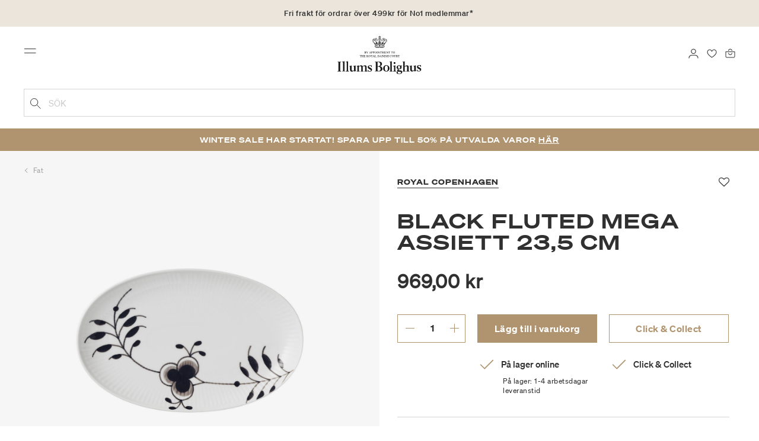

--- FILE ---
content_type: text/html;charset=UTF-8
request_url: https://www.illumsbolighus.se/inredning/dukning/sk%C3%A5lar-%26-fat/fat/black-fluted-mega-assiett-23%2C5-cm-901033668.html
body_size: 18377
content:
<!DOCTYPE html>
<html lang="sv">
<head>
<!--[if gt IE 9]><!-->

<!--<![endif]-->
<meta charset=UTF-8>

<meta http-equiv="x-ua-compatible" content="ie=edge">

<meta name="viewport" content="width=device-width, initial-scale=1">




    
        <link rel="alternate" hreflang="da" href="https://illumsbolighus.dk/bolig/borddaekning/skaale-og-fade/fade/sort-mega-riflet-asiet-235-cm-901033668.html">
    
        <link rel="alternate" hreflang="en" href="https://illumsbolighus.com/Homeware/Tableware/Bowls-%26-Dishes/Dishes/Black-Fluted-Small-Plate-23%2C5-cm-901033668.html">
    
        <link rel="alternate" hreflang="x-default" href="https://illumsbolighus.com/Homeware/Tableware/Bowls-%26-Dishes/Dishes/Black-Fluted-Small-Plate-23%2C5-cm-901033668.html">
    
        <link rel="alternate" hreflang="de" href="https://illumsbolighus.de/wohnung/geschirr/sch%C3%BCsseln-%26-platten/mega-schwarz-gerippt-platte%2C-23-cm-901033668.html">
    
        <link rel="alternate" hreflang="sv" href="https://illumsbolighus.se/inredning/dukning/sk%C3%A5lar-%26-fat/fat/black-fluted-mega-assiett-23%2C5-cm-901033668.html">
    
        <link rel="alternate" hreflang="nb" href="https://illumsbolighus.no/interi%C3%B8r/borddekking/sk%C3%A5ler-%26-fat/fat/sort-mega-riflet-asiett-23%2C5-cm-901033668.html">
    


<script type="application/ld+json">
{
	"@context": "http://schema.org",
	"@type": "Corporation",
	"@id": "Corporation",
	"legalName": "ILLUMS BOLIGHUS A/S",
	"description": "Illums Bolighus blev grundlagt i 1925 under navnet BO af den danske forretningsmand Kaj Dessau. BOs koncept var ikke set før i verden, da ingen forretninger før havde integreret tekstiler og møbler i kombination med kunst. I 1941 blev forretningen overtaget af familierne, der også ejede stormagasinet A. C.",
	"url": "https://www.illumsbolighus.dk/",
	"foundingLocation": "Copenhagen",
	"founder": "Kaj Dessau",
	"foundingDate": "1925",
	"sameAs": [
		"https://www.instagram.com/illumsbolighus/",
		"https://www.facebook.com/illumsbolighus",
		"https://www.linkedin.com/company/illums-bolighus/",
		"https://da.wikipedia.org/wiki/Illums_Bolighus"
	],
	"address": [{
			"@type": "Postaladdress",
			"postalCode": "1160",
			"addressCountry": "DK",
			"addressLocality": "Denmark",
			"streetAddress": "Amagertorv 10"
		},
		{
			"@type": "Postaladdress",
			"postalCode": "1630",
			"addressCountry": "DK",
			"addressLocality": "Denmark",
			"streetAddress": "Vesterbrogade 3"

		},
		{
			"@type": "Postaladdress",
			"postalCode": "2300",
			"addressCountry": "DK",
			"addressLocality": "Denmark",
			"streetAddress": "Arne Jacobsens Allé 12"
		},
		{
			"@type": "Postaladdress",
			"postalCode": "2770",
			"addressCountry": "DK",
			"addressLocality": "Denmark",
			"streetAddress": "Lufthavnsboulevarden 6"
		},
		{
			"@type": "Postaladdress",
			"postalCode": "2800",
			"addressCountry": "DK",
			"addressLocality": "Denmark",
			"streetAddress": "Lyngyby Hovedgade 66"
		},
		{
			"@type": "Postaladdress",
			"postalCode": "2970",
			"addressCountry": "DK",
			"addressLocality": "Denmark",
			"streetAddress": "Hovedegaden 45"
		}
	],
	"logo": "https://media-exp1.licdn.com/dms/image/C4D0BAQGqXt5Odg0yIA/company-logo_200_200/0/1519856439337?e=2159024400&v=beta&t=vYf8z6xfiAKCxKMwfmqn1L9vq3S9NIBK4lRBeQ4TgJ0"
}

</script>



    <!-- Cookieinformation consent -->

	
	
	

	
		

			<script>
				window.dataLayer = window.dataLayer || [];
				function gtag() {
				dataLayer.push(arguments);
				}
				gtag('consent', 'default', {
				ad_storage: 'denied',
				ad_user_data: 'denied',
				ad_personalization: 'denied',
				analytics_storage: 'denied',
				wait_for_update: 500,
				});
				gtag('set', 'ads_data_redaction', true);
			</script>
		

		<link rel="preconnect" href="https://policy.app.cookieinformation.com/uc.js" />

		<script id="CookieConsent" async src="https://policy.app.cookieinformation.com/uc.js"
			data-culture="SV" data-gcm-enabled="true" data-gcm-version="2.0"
			type="text/javascript"></script>

		
			<script>
				function updateGoogleConsent(adStorage, analyticsStorage) {
				gtag('consent', 'update', {
				ad_storage: adStorage ? "granted" : "denied",
				analytics_storage: analyticsStorage ? "granted" : "denied",
				});
				}
			</script>
		
	









    <!-- Google Tag Manager -->
<link rel="preconnect" href="https://golnwbmw.illumsbolighus.se">
<script>(function(w,d,s,l,i){w[l]=w[l]||[];w[l].push({'gtm.start':new Date().getTime(),event:'gtm.js'});var f=d.getElementsByTagName(s)[0],j=d.createElement(s);j.async=true;j.src="https://golnwbmw.illumsbolighus.se/blvgolnwbmw.js?"+i;f.parentNode.insertBefore(j,f);})(window,document,'script','dataLayer','14=HglfMDohQlIzK1BPP1lJEUpfTEZICAFaHgEOAgMfDQgbBAUfGx9BAxw%3D');</script>
<!-- End Google Tag Manager -->



    <script type="text/javascript">
        window.dataLayer = window.dataLayer || [];
        window.dataLayer.push({"ecommerce":{"currencyCode":"SEK","detail":{"products":[{"id":"901033668","name":"Black Fluted Mega assiett 23,5 cm","price":969,"category":"Inredning/Dukning/Skålar & fat/Fat","brand":"Royal Copenhagen"}]}}});
    </script>







  <title>Köp Black Fluted Mega assiett 23,5 cm | Royal Copenhagen</title>


<meta name="description" content="K&ouml;p Black Fluted Mega assiett 23,5 cm fr&aring;n Royal Copenhagen online hos Illums Bolighus | Snabb leverans | 30 dagars retur"/>
<meta name="keywords" content="Illums Bolighus"/>




<link rel="shortcut icon" type="image/png" href="/on/demandware.static/Sites-illums_bolighus_se-Site/-/default/dw83b737e7/images/favicons/favicon.png"/>
<link rel="apple-touch-icon" type="image/png" href="/on/demandware.static/Sites-illums_bolighus_se-Site/-/default/dwb16165c8/images/favicons/ibh-appleicon.png"/>
<link rel="preload"  href="/on/demandware.static/Sites-illums_bolighus_se-Site/-/sv_SE/v1768524345833/css/global.css" as="style"/>
<link rel="stylesheet" href="/on/demandware.static/Sites-illums_bolighus_se-Site/-/sv_SE/v1768524345833/css/global.css" />

    <link rel="preload"  href="/on/demandware.static/Sites-illums_bolighus_se-Site/-/sv_SE/v1768524345833/css/product/detail.css" as="style"/>
    <link rel="stylesheet" href="/on/demandware.static/Sites-illums_bolighus_se-Site/-/sv_SE/v1768524345833/css/product/detail.css"  />












<link rel="canonical" href="/inredning/dukning/sk%C3%A5lar-%26-fat/fat/black-fluted-mega-assiett-23%2C5-cm-901033668.html"/>

<script type="text/javascript">//<!--
/* <![CDATA[ (head-active_data.js) */
var dw = (window.dw || {});
dw.ac = {
    _analytics: null,
    _events: [],
    _category: "",
    _searchData: "",
    _anact: "",
    _anact_nohit_tag: "",
    _analytics_enabled: "true",
    _timeZone: "Europe/Copenhagen",
    _capture: function(configs) {
        if (Object.prototype.toString.call(configs) === "[object Array]") {
            configs.forEach(captureObject);
            return;
        }
        dw.ac._events.push(configs);
    },
	capture: function() { 
		dw.ac._capture(arguments);
		// send to CQ as well:
		if (window.CQuotient) {
			window.CQuotient.trackEventsFromAC(arguments);
		}
	},
    EV_PRD_SEARCHHIT: "searchhit",
    EV_PRD_DETAIL: "detail",
    EV_PRD_RECOMMENDATION: "recommendation",
    EV_PRD_SETPRODUCT: "setproduct",
    applyContext: function(context) {
        if (typeof context === "object" && context.hasOwnProperty("category")) {
        	dw.ac._category = context.category;
        }
        if (typeof context === "object" && context.hasOwnProperty("searchData")) {
        	dw.ac._searchData = context.searchData;
        }
    },
    setDWAnalytics: function(analytics) {
        dw.ac._analytics = analytics;
    },
    eventsIsEmpty: function() {
        return 0 == dw.ac._events.length;
    }
};
/* ]]> */
// -->
</script>
<script type="text/javascript">//<!--
/* <![CDATA[ (head-cquotient.js) */
var CQuotient = window.CQuotient = {};
CQuotient.clientId = 'bgkq-illums_bolighus_se';
CQuotient.realm = 'BGKQ';
CQuotient.siteId = 'illums_bolighus_se';
CQuotient.instanceType = 'prd';
CQuotient.locale = 'sv_SE';
CQuotient.fbPixelId = '__UNKNOWN__';
CQuotient.activities = [];
CQuotient.cqcid='';
CQuotient.cquid='';
CQuotient.cqeid='';
CQuotient.cqlid='';
CQuotient.apiHost='api.cquotient.com';
/* Turn this on to test against Staging Einstein */
/* CQuotient.useTest= true; */
CQuotient.useTest = ('true' === 'false');
CQuotient.initFromCookies = function () {
	var ca = document.cookie.split(';');
	for(var i=0;i < ca.length;i++) {
	  var c = ca[i];
	  while (c.charAt(0)==' ') c = c.substring(1,c.length);
	  if (c.indexOf('cqcid=') == 0) {
		CQuotient.cqcid=c.substring('cqcid='.length,c.length);
	  } else if (c.indexOf('cquid=') == 0) {
		  var value = c.substring('cquid='.length,c.length);
		  if (value) {
		  	var split_value = value.split("|", 3);
		  	if (split_value.length > 0) {
			  CQuotient.cquid=split_value[0];
		  	}
		  	if (split_value.length > 1) {
			  CQuotient.cqeid=split_value[1];
		  	}
		  	if (split_value.length > 2) {
			  CQuotient.cqlid=split_value[2];
		  	}
		  }
	  }
	}
}
CQuotient.getCQCookieId = function () {
	if(window.CQuotient.cqcid == '')
		window.CQuotient.initFromCookies();
	return window.CQuotient.cqcid;
};
CQuotient.getCQUserId = function () {
	if(window.CQuotient.cquid == '')
		window.CQuotient.initFromCookies();
	return window.CQuotient.cquid;
};
CQuotient.getCQHashedEmail = function () {
	if(window.CQuotient.cqeid == '')
		window.CQuotient.initFromCookies();
	return window.CQuotient.cqeid;
};
CQuotient.getCQHashedLogin = function () {
	if(window.CQuotient.cqlid == '')
		window.CQuotient.initFromCookies();
	return window.CQuotient.cqlid;
};
CQuotient.trackEventsFromAC = function (/* Object or Array */ events) {
try {
	if (Object.prototype.toString.call(events) === "[object Array]") {
		events.forEach(_trackASingleCQEvent);
	} else {
		CQuotient._trackASingleCQEvent(events);
	}
} catch(err) {}
};
CQuotient._trackASingleCQEvent = function ( /* Object */ event) {
	if (event && event.id) {
		if (event.type === dw.ac.EV_PRD_DETAIL) {
			CQuotient.trackViewProduct( {id:'', alt_id: event.id, type: 'raw_sku'} );
		} // not handling the other dw.ac.* events currently
	}
};
CQuotient.trackViewProduct = function(/* Object */ cqParamData){
	var cq_params = {};
	cq_params.cookieId = CQuotient.getCQCookieId();
	cq_params.userId = CQuotient.getCQUserId();
	cq_params.emailId = CQuotient.getCQHashedEmail();
	cq_params.loginId = CQuotient.getCQHashedLogin();
	cq_params.product = cqParamData.product;
	cq_params.realm = cqParamData.realm;
	cq_params.siteId = cqParamData.siteId;
	cq_params.instanceType = cqParamData.instanceType;
	cq_params.locale = CQuotient.locale;
	
	if(CQuotient.sendActivity) {
		CQuotient.sendActivity(CQuotient.clientId, 'viewProduct', cq_params);
	} else {
		CQuotient.activities.push({activityType: 'viewProduct', parameters: cq_params});
	}
};
/* ]]> */
// -->
</script>


   <script type="application/ld+json">
        {"@context":"http://schema.org/","@type":"Product","name":"Black Fluted Mega assiett 23,5 cm","description":null,"mpn":"901033668","sku":"901033668","brand":{"@type":"Thing","name":"Royal Copenhagen"},"image":["https://www.illumsbolighus.se/dw/image/v2/BGKQ_PRD/on/demandware.static/-/Sites-sfcc-master-catalogue/default/dw2ca62abe/images/hi-res/901033668.jpg?sw=1500&sh=1500&q=75"],"offers":{"url":{},"@type":"Offer","priceCurrency":"SEK","price":"969.00","availability":"http://schema.org/InStock"}}
    </script>



   <script type="application/ld+json">
        {"@context":"https://schema.org","@type":"BreadcrumbList","itemListElement":[{"@type":"ListItem","position":1,"name":"Hem","item":{"@type":"Thing","@id":"https://illumsbolighus.se"}},{"@type":"ListItem","position":2,"name":"Inredning","item":{"@type":"Thing","@id":"/inredning"}},{"@type":"ListItem","position":3,"name":"Dukning","item":{"@type":"Thing","@id":"/inredning/dukning"}},{"@type":"ListItem","position":4,"name":"Skålar & fat","item":{"@type":"Thing","@id":"/inredning/dukning/sk%C3%A5lar-%26-fat"}},{"@type":"ListItem","position":5,"name":"Fat","item":{"@type":"Thing","@id":"/inredning/dukning/sk%C3%A5lar-%26-fat/fat"}},{"@type":"ListItem","position":6,"name":"Black Fluted Mega assiett 23,5 cm","item":{"@type":"Thing","@id":"/inredning/dukning/sk%C3%A5lar-%26-fat/fat/black-fluted-mega-assiett-23%2C5-cm-901033668.html"}}]}
    </script>

</head>
<body>



    <!-- Google Tag Manager (noscript) -->
<noscript><iframe src="https://golnwbmw.illumsbolighus.se/ns.html?id=GTM-5DF28Q5" height="0" width="0" style="display:none;visibility:hidden"></iframe></noscript>
<!-- End Google Tag Manager (noscript) -->



<input type="hidden" id="consentActionUrl_accept" data-action="/on/demandware.store/Sites-illums_bolighus_se-Site/sv_SE/ConsentTracking-SetSession?consent=true"/>
<input type="hidden" id="consentActionUrl_reject" data-action="/on/demandware.store/Sites-illums_bolighus_se-Site/sv_SE/ConsentTracking-SetSession?consent=false"/>
<div class="page" data-action="Product-Show" data-querystring="pid=901033668" data-url="/on/demandware.store/Sites-illums_bolighus_se-Site/sv_SE/Page-CountryDetector">



<header>
    
        
    

    <a href="#maincontent" class="skip" aria-label="G&aring; till inneh&aring;ll">G&aring; till inneh&aring;ll</a>
<a href="#footercontent" class="skip" aria-label="G&aring; till footer">G&aring; till footer</a>
    <div class="header-banner bg-Linen color-Black slide-up d-none">
        <div class="container">
            <div class="content" data-rolling-duration="2500">
                
	 


	
<div class="html-slot-container">
    
        
            <div class="rolling-header-text-wrapper"><a class="rolling-header-text" href="https://www.illumsbolighus.se/our-delivery-pickup/our-delivery-pickup.html">Fri frakt f&ouml;r ordrar &ouml;ver 499kr f&ouml;r No1 medlemmar*</a> <a class="rolling-header-text" href="https://www.illumsbolighus.se/our-delivery-pickup/our-delivery-pickup.html">Betala s&auml;kert med Klarna</a> <a class="rolling-header-text" href="https://www.illumsbolighus.se/our-delivery-pickup/our-delivery-pickup.html">Leverans 1-4 arbetsdagar</a> <a class="rolling-header-text" href="https://www.illumsbolighus.se/click-%26-collect-info/ClickandCollect.html">Click &amp; Collect | Best&auml;ll online - h&auml;mta i butiken</a> <a class="rolling-header-text" href="https://www.illumsbolighus.se/our-return/our-return.html">30 dagars returrätt</a></div>
        
    
</div>
 
	
            </div>
        </div>
    </div>
    <div class="header-banner-rightlinks bg-Linen color-Black">
        <div class="country-selector d-none d-hd-inline-block">
    <a class="country-selector-current" href="">
        <span>Sverige</span>
        
    </a>
    
    <div class="country-selector-modal">
    <span class="country-selector-header">Leverans till</span>
    <div class="country-selector-modal-links">
        
                <a class="country-select" 
                href="" data-url="https://www.illumsbolighus.dk" data-currencycode="DKK" 
                data-delivery="Vi levererar till Danmark" 
                data-currency="Priser i DKK ">Danmark/DKK</a>

        
                <a class="country-select" 
                href="" data-url="https://www.illumsbolighus.no" data-currencycode="NOK" 
                data-delivery="Vi levererar till Norge" 
                data-currency="Priser i NOK ">Norge/NOK</a>

        
                <a class="country-select active" 
                href="" data-url="https://www.illumsbolighus.se" data-currencycode="SEK" 
                data-delivery="Vi levererar till Sverige" 
                data-currency="Priser i SEK ">Sverige/SEK</a>

        
                <a class="country-select" 
                href="" data-url="https://www.illumsbolighus.de" data-currencycode="EUR" 
                data-delivery="Vi levererar till Tyskland" 
                data-currency="Priser i EUR ">Tyskland/EUR</a>

        
                <a class="country-select" 
                href="" data-url="https://www.illumsbolighus.com" data-currencycode="DKK" 
                data-delivery="Vi levererar till hela v&auml;rlden" 
                data-currency="Priser i DKK ">International/DKK</a>

        
    </div>
    <hr/>
    <div class="country-selector-hover" >    
	    <span class="country-selector-currency">
	    		Priser i SEK
	    </span>
	    <span class="country-selector-delivery">
	    	Vi levererar till Sverige
	    <span>
    </div>
    </div>
    <div class="country-selector-confirm-modal">
        <span class="country-selected"></span>
        
        <span class="country-confirm-info-text">Observera att om du byter land kommer din varukorg att t&ouml;mmas</span>
        
        <a class="country-confirm btn btn-outline-primary" href="">OK</a>
        
        <a class="country-selector-cancel primary-link" href="">
            <span>Avbryt</span>
        </a>
    </div>
</div>                                
        <div class="find-store d-none d-hd-block">
            <a href="/hittabutiker">Hitta butiker</a>
        </div>
    </div>
    <nav role="navigation">
        <div class="header container">
            <div class="row">
                <div class="col-12">
                    <div class="search hidden-xl-down">
                        <div class="site-search">
    <form role="search" action="/sok" method="get" name="simpleSearch">
        <button type="submit" name="search-button" class="search-button"
            aria-label="L&auml;gg till s&ouml;kord"><img
                src="/on/demandware.static/Sites-illums_bolighus_se-Site/-/default/dw5e103ec2/images/icon_search_black.svg" alt="search-icon" /></button>
        <input class="form-control search-field" type="text" name="q" value=""
            placeholder="S&ouml;k" role="combobox"
            aria-describedby="search-assistive-text" aria-haspopup="listbox" aria-owns="search-results"
            aria-expanded="false" aria-autocomplete="list" aria-activedescendant="" aria-controls="search-results"
            aria-label="Infoga s&ouml;kord eller artikelnummer." autocomplete="off" />
        <button type="reset" name="reset-button" class="reset-button d-none"
            aria-label="Ta bort s&ouml;kord">
            <img src="/on/demandware.static/Sites-illums_bolighus_se-Site/-/default/dwb5aa537b/images/icon_close_black.svg" alt="search-reset-icon" /></button>
            
            
        <div class='suggestions-wrapper' data-url="/on/demandware.store/Sites-illums_bolighus_se-Site/sv_SE/SearchServices-GetSuggestions?q="></div>
        <input type="hidden" value="sv_SE" name="lang" />
    </form>
</div>

                    </div>
                    <div class="navbar-header brand-logo">
                        <a class="logo-home" href="/startsida" title="Illums Bolighus Hem">
                            <img class="" src="/on/demandware.static/Sites-illums_bolighus_se-Site/-/default/dw62188dda/images/IBH_Logo_2023_black.svg" alt="Illums Bolighus" />
                            
                        </a>
                    </div>
                    <div class="navbar-header">
                        <div class="pull-left">
                            <button class="navbar-toggler d-hd-none" type="button" aria-controls="sg-navbar-collapse" aria-expanded="false" aria-label="Toggle navigation">
                                <img src="/on/demandware.static/Sites-illums_bolighus_se-Site/-/default/dwe5b42183/images/icon_menu_black.svg" alt="menu-toggle-icon" /> <span class="sr-only">Menu</span>
                            </button>
                        </div>
                        <div class="pull-right">   
                            <div class="minicart" data-action-url="/on/demandware.store/Sites-illums_bolighus_se-Site/sv_SE/Cart-MiniCartShow">
                                <div class="minicart-total empty">
    <a class="minicart-link" href="https://illumsbolighus.se/varukorg" title="Varukorg 0 produkter" aria-label="Varukorg 0 produkter" aria-haspopup="true">
        <img src="/on/demandware.static/Sites-illums_bolighus_se-Site/-/default/dw61078b37/images/icon_bag_black.svg" alt="minicart-icon" />
        <span class="minicart-quantity">
            0
        </span>
    </a>
</div>



                            </div>
                        </div>
                        <div class="whishlist">
                            <div class="user">
    <a href="https://illumsbolighus.se/konto/minafavoriter">
        <img src="/on/demandware.static/Sites-illums_bolighus_se-Site/-/default/dw70317856/images/icon_favorites_black.svg" alt="favorites-icon" />
        <span class="user-message sr-only">Favoriter</span>
    </a>
</div>
                        </div>
                        <div class="userlogin">
                            
    <div class="user">
        <a href="https://illumsbolighus.se/on/demandware.store/Sites-illums_bolighus_se-Site/sv_SE/Login-Show" class="loginbtn">
            <img src="/on/demandware.static/Sites-illums_bolighus_se-Site/-/default/dw18b7bc76/images/icon_profile_black.svg" alt="profile-icon" />
            <span class="user-message sr-only">Logga in</span>
        </a>
    </div>
    <div class="modal fade" id="loginModal" tabindex="-1" role="dialog" aria-labelledby="loginModal">
    <div class="modal-dialog" role="document">
        <div class="modal-content">
            <div class="modal-header">
                <h2 class="modal-title request-password-title">Logga in</h2>
                <button type="button" class="close" data-dismiss="modal" aria-label="Close"><span aria-hidden="true">&times;</span></button>
            </div>

            <div class="modal-body">
                <form action="/on/demandware.store/Sites-illums_bolighus_se-Site/sv_SE/Account-Login?rurl=1&amp;redirectIndex=0" class="login" method="POST" name="login-form">
    <div class="form-group required">
        <label class="form-control-label" for="login-form-email">
            E-post
        </label>
        <input type="email" id="login-form-email" required aria-required="true" class="form-control required" aria-describedby="form-email-error" name="loginEmail" value="">
        <div class="invalid-feedback" id="form-email-error"></div>
    </div>

    <div class="form-group required has-inline-link">
        <label class="form-control-label" for="login-form-password">
                L&ouml;senord
        </label>
        <input type="password" id="login-form-password" required aria-required="true" class="form-control required" aria-describedby="form-password-error" name="loginPassword">
        <div class="invalid-feedback" id="form-password-error"></div>
        <div class="pull-right forgot-password text-right">
            

            <a
                id="password-reset"
                class="inline-link"
                title="Gl&ouml;mt l&ouml;senord?"
                data-toggle="modal"
                href="/on/demandware.store/Sites-illums_bolighus_se-Site/sv_SE/Account-PasswordResetDialogForm"
                data-target="#requestPasswordResetModal">
                Gl&ouml;mt l&ouml;senord?
            </a>
        </div>
    </div>

    <div class="clearfix">
        <div class="form-group custom-control custom-checkbox pull-left remember-me" hidden>
            <input type="checkbox" class="custom-control-input" id="rememberMe" name="loginRememberMe" value="true"
                
            >
            <label class="custom-control-label" for="rememberMe">
                Kom ih&aring;g mig
            </label>
        </div>
    </div>

    
        <input class="csrf_token" type="hidden" name="csrf_token" value="guOUQAci6Bp06bJrpYNIFUi56pMp98rBcFhYRAmCXeDh-Gxrl47XF_b4zGS-2ExClot3_Nmb4oA1hi5a4D08i7G9rP0r0q-3pZc6E5mZqZ09Bk6eZzEyo2QWJ2nK3BL56rmqUxU0CTQGNlZm47XCVfzcv18ZLfDaVhrMIgFu2qSOXabRc7A="/>
    
    
    
    <div class="button-block">
        <div class="button-title">&Auml;r du inte No1-kund?</div>
        <div class="button-row  btn-half-stack">
            <button id="createAccountRegistration" type="button" class="btn btn-half btn-secondary" data-href="/skapakonto?rurl=1">Skapa No1-konto</button>
            <button type="submit" class="btn btn-half btn-primary">Logga in</button>
        </div>
    </div>
</form>

            </div>
        </div>
    </div>
</div>
    <div class="modal fade" id="requestPasswordResetModal" tabindex="-1" role="dialog" aria-labelledby="requestPasswordResetModal">
    <div class="modal-dialog" role="document">
        <div class="modal-content">
            <div class="modal-header">
                <h2 class="modal-title request-password-title">Gl&ouml;mt ditt l&ouml;senord</h2>
                <button type="button" class="close" data-dismiss="modal" aria-label="Close"><span aria-hidden="true">&times;</span></button>
            </div>

            <div class="modal-body">
                <form class="reset-password-form" action="/on/demandware.store/Sites-illums_bolighus_se-Site/sv_SE/Account-PasswordResetDialogForm?mobile=" method="POST" name="email-form" id="email-form">
    <div class="request-password-body">
        <p>
            Ange e-postadressen f&ouml;r ditt konto f&ouml;r att f&aring; e-postmeddelande f&ouml;r att &aring;terst&auml;lla ditt l&ouml;senord. 
        </p>
        <div class="form-group required">
            <label class="form-control-label" for="reset-password-email">
                E-post
            </label>
            <input
                id="reset-password-email"
                type="email"
                class="form-control"
                name="loginEmail"
                aria-describedby="emailHelp"
                placeholder="E-post">
            <div class="invalid-feedback"></div>
        </div>
    </div>
    <div class="send-email-btn">
        <button
            type="submit"
            id="submitEmailButton"
            class="btn btn-primary btn-block btn-block-optional">
            Skicka
        </button>
    </div>
</form>
            </div>
        </div>
    </div>
</div>



                        </div>
                    </div>
                </div>
            </div>
            <div class="row">
                <div class="col-12">
                    <div class="search d-hd-none">
                        <a href="#mobileSearchModal" class="toggle-mobile-search" data-toggle="modal">
                            <img src="/on/demandware.static/Sites-illums_bolighus_se-Site/-/default/dw5e103ec2/images/icon_search_black.svg" alt="search-icon" />
                            <span>S&ouml;k</span>
                        </a>
                    </div>
                </div>
            </div>
        </div>
        <div class="main-menu navbar-toggleable-sm menu-toggleable-left multilevel-dropdown d-none d-md-block" id="sg-navbar-collapse">
            <div class="container">
                <div class="row">
                    
                        <nav class="navbar navbar-expand-hd navbar-light col-12 level-1-open">
    <input type="hidden" id="fillMenuUrl" value="/on/demandware.store/Sites-illums_bolighus_se-Site/sv_SE/Page-FillHeaderMenu">
    <input type="hidden" id="fillSecondLevelUrl" value="/on/demandware.store/Sites-illums_bolighus_se-Site/sv_SE/Page-IncludeLevel2Menu">
    <div class="close-menu clearfix d-hd-none">
        
        <div class="user pull-left">
            
    <a href="https://illumsbolighus.se/on/demandware.store/Sites-illums_bolighus_se-Site/sv_SE/Login-Show" class="loginbtn">
        <img loading="lazy" src="/on/demandware.static/Sites-illums_bolighus_se-Site/-/default/dw4b65995a/images/icon_profile_white.svg" alt="profile-icon" />
        <span class="user-message color-White">Logga in</span>
    </a>


        </div>
        <div class="close-button pull-right">
            <button role="button" aria-label="St&auml;ng meny">
                <span class="sr-only">St&auml;ng</span>
                <span aria-hidden="true"><img loading="lazy" src="/on/demandware.static/Sites-illums_bolighus_se-Site/-/default/dw31d675ad/images/icon_close_white.svg" alt="close-menu-icon" /></span>
            </button>
        </div>
    </div>
    <div class="menu-group collapse navbar-collapse" data-scroll-lock-scrollable role="navigation">
        <div class="pull-left">
            
            <div class="menu-left-space"></div>
        </div>
        <ul class="nav navbar-nav" role="menu">
            
                
                    
                        <li class="nav-item  nav-item-level-1" role="presentation" data-category="Sale">
                            <a href="/winter-sale"
                            id="Sale" style=color:#b0956e class="nav-link" role="link" tabindex="0">Winter SALE</a>
                            <div class="menu-level-2">
                                <div class="back clearfix d-hd-none level-2-back">
                                    <button role="button" aria-label="Tillbaka till menyn">
                                        <img loading="lazy" src="/on/demandware.static/Sites-illums_bolighus_se-Site/-/default/dwc2c17527/images/icon_left_black.svg" alt="backarrow-icon" />
                                        
                                    </button>
                                </div>
                                <div class="title d-hd-none">
                                    <a href="/winter-sale">
                                    
                                        Alla Winter SALE
                                    
                                    </a>
                                </div>
                                <div class="row">
                                    
                                </div>
                                
                            </div>
                        </li>
                    
                
                    
                        <li class="nav-item  nav-item-level-1" role="presentation" data-category="Furniture">
                            <a href="/m%C3%B6bler-1"
                            id="Furniture"  class="nav-link" role="link" tabindex="0">Möbler</a>
                            <div class="menu-level-2">
                                <div class="back clearfix d-hd-none level-2-back">
                                    <button role="button" aria-label="Tillbaka till menyn">
                                        <img loading="lazy" src="/on/demandware.static/Sites-illums_bolighus_se-Site/-/default/dwc2c17527/images/icon_left_black.svg" alt="backarrow-icon" />
                                        
                                    </button>
                                </div>
                                <div class="title d-hd-none">
                                    <a href="/m%C3%B6bler-1">
                                    
                                        Alla Möbler
                                    
                                    </a>
                                </div>
                                <div class="row">
                                    
                                </div>
                                
                            </div>
                        </li>
                    
                
                    
                        <li class="nav-item  nav-item-level-1" role="presentation" data-category="Lighting">
                            <a href="/belysning-1"
                            id="Lighting"  class="nav-link" role="link" tabindex="0">Belysning</a>
                            <div class="menu-level-2">
                                <div class="back clearfix d-hd-none level-2-back">
                                    <button role="button" aria-label="Tillbaka till menyn">
                                        <img loading="lazy" src="/on/demandware.static/Sites-illums_bolighus_se-Site/-/default/dwc2c17527/images/icon_left_black.svg" alt="backarrow-icon" />
                                        
                                    </button>
                                </div>
                                <div class="title d-hd-none">
                                    <a href="/belysning-1">
                                    
                                        Alla Belysning
                                    
                                    </a>
                                </div>
                                <div class="row">
                                    
                                </div>
                                
                            </div>
                        </li>
                    
                
                    
                        <li class="nav-item  nav-item-level-1" role="presentation" data-category="Interior">
                            <a href="/inredning"
                            id="Interior"  class="nav-link" role="link" tabindex="0">Inredning</a>
                            <div class="menu-level-2">
                                <div class="back clearfix d-hd-none level-2-back">
                                    <button role="button" aria-label="Tillbaka till menyn">
                                        <img loading="lazy" src="/on/demandware.static/Sites-illums_bolighus_se-Site/-/default/dwc2c17527/images/icon_left_black.svg" alt="backarrow-icon" />
                                        
                                    </button>
                                </div>
                                <div class="title d-hd-none">
                                    <a href="/inredning">
                                    
                                        Alla Inredning
                                    
                                    </a>
                                </div>
                                <div class="row">
                                    
                                </div>
                                
                            </div>
                        </li>
                    
                
                    
                        <li class="nav-item  nav-item-level-1" role="presentation" data-category="Women">
                            <a href="/dam-2"
                            id="Women"  class="nav-link" role="link" tabindex="0">Dam</a>
                            <div class="menu-level-2">
                                <div class="back clearfix d-hd-none level-2-back">
                                    <button role="button" aria-label="Tillbaka till menyn">
                                        <img loading="lazy" src="/on/demandware.static/Sites-illums_bolighus_se-Site/-/default/dwc2c17527/images/icon_left_black.svg" alt="backarrow-icon" />
                                        
                                    </button>
                                </div>
                                <div class="title d-hd-none">
                                    <a href="/dam-2">
                                    
                                        Alla Dam
                                    
                                    </a>
                                </div>
                                <div class="row">
                                    
                                </div>
                                
                            </div>
                        </li>
                    
                
                    
                        <li class="nav-item  nav-item-level-1" role="presentation" data-category="Men">
                            <a href="/herr-2"
                            id="Men"  class="nav-link" role="link" tabindex="0">Herr</a>
                            <div class="menu-level-2">
                                <div class="back clearfix d-hd-none level-2-back">
                                    <button role="button" aria-label="Tillbaka till menyn">
                                        <img loading="lazy" src="/on/demandware.static/Sites-illums_bolighus_se-Site/-/default/dwc2c17527/images/icon_left_black.svg" alt="backarrow-icon" />
                                        
                                    </button>
                                </div>
                                <div class="title d-hd-none">
                                    <a href="/herr-2">
                                    
                                        Alla Herr
                                    
                                    </a>
                                </div>
                                <div class="row">
                                    
                                </div>
                                
                            </div>
                        </li>
                    
                
                    
                        <li class="nav-item  nav-item-level-1" role="presentation" data-category="Children">
                            <a href="/barn-2"
                            id="Children"  class="nav-link" role="link" tabindex="0">Barn</a>
                            <div class="menu-level-2">
                                <div class="back clearfix d-hd-none level-2-back">
                                    <button role="button" aria-label="Tillbaka till menyn">
                                        <img loading="lazy" src="/on/demandware.static/Sites-illums_bolighus_se-Site/-/default/dwc2c17527/images/icon_left_black.svg" alt="backarrow-icon" />
                                        
                                    </button>
                                </div>
                                <div class="title d-hd-none">
                                    <a href="/barn-2">
                                    
                                        Alla Barn
                                    
                                    </a>
                                </div>
                                <div class="row">
                                    
                                </div>
                                
                            </div>
                        </li>
                    
                
                    
                        <li class="nav-item  nav-item-level-1" role="presentation" data-category="Beauty">
                            <a href="/sk%C3%B6nhet"
                            id="Beauty"  class="nav-link" role="link" tabindex="0">Skönhet</a>
                            <div class="menu-level-2">
                                <div class="back clearfix d-hd-none level-2-back">
                                    <button role="button" aria-label="Tillbaka till menyn">
                                        <img loading="lazy" src="/on/demandware.static/Sites-illums_bolighus_se-Site/-/default/dwc2c17527/images/icon_left_black.svg" alt="backarrow-icon" />
                                        
                                    </button>
                                </div>
                                <div class="title d-hd-none">
                                    <a href="/sk%C3%B6nhet">
                                    
                                        Alla Skönhet
                                    
                                    </a>
                                </div>
                                <div class="row">
                                    
                                </div>
                                
                            </div>
                        </li>
                    
                
                    
                        <li class="nav-item nav-item-level-1" role="presentation">
                            <a href="/brands"
                            id="Brand" class="nav-link" role="link" tabindex="0">Brands</a>
                        </li>
                    
                
            
        </ul>
        <span class="nav-item-line level-1 null"></span>
        <span class="nav-item-line level-2 null"></span>
        <div class="pull-hd-right menu-bottom-mobile">
            <div class="user d-hd-none">
                <a href="https://illumsbolighus.se/konto/minafavoriter">
                    <img loading="lazy" src="/on/demandware.static/Sites-illums_bolighus_se-Site/-/default/dwe7a99315/images/icon_favorites_camel.svg" alt="favorites-icon" />
                    <span class="user-message">Favoriter</span>
                </a>
            </div>

            

<div class="no1-link">

	
    	<a href="/skapakonto"><img loading="lazy" class="d-hd-none" src="/on/demandware.static/Sites-illums_bolighus_se-Site/-/default/dw0e15635a/images/icon_no1_camel.svg" alt="no1-icon"><span>Bli medlem</span></a>
	

</div>

            <div class="find-store d-hd-none">
                <a href="/hittabutiker"><img loading="lazy" src="/on/demandware.static/Sites-illums_bolighus_se-Site/-/default/dwedc16534/images/icon_store_camel.svg" alt=""><span>Hitta butiker</span></a>
            </div>
        </div>
        <div class="country-selector-mobile d-hd-none">
    

    <select class="custom-select country-selector-mobile-modal">
        <option class="country-selector-mobile-header" disabled>Leverans till</option>
        
                <option class="country-select-mobile"
                     data-url="https://www.illumsbolighus.dk" data-currencycode="DKK"
                    data-delivery="Vi levererar till Danmark"
                    data-currency="Priser i DKK ">Danmark/DKK</option>

        
                <option class="country-select-mobile"
                     data-url="https://www.illumsbolighus.no" data-currencycode="NOK"
                    data-delivery="Vi levererar till Norge"
                    data-currency="Priser i NOK ">Norge/NOK</option>

        
                <option class="country-select-mobile active"
                    selected data-url="https://www.illumsbolighus.se" data-currencycode="SEK"
                    data-delivery="Vi levererar till Sverige"
                    data-currency="Priser i SEK ">Sverige/SEK</option>

        
                <option class="country-select-mobile"
                     data-url="https://www.illumsbolighus.de" data-currencycode="EUR"
                    data-delivery="Vi levererar till Tyskland"
                    data-currency="Priser i EUR ">Tyskland/EUR</option>

        
                <option class="country-select-mobile"
                     data-url="https://www.illumsbolighus.com" data-currencycode="DKK"
                    data-delivery="Vi levererar till hela v&auml;rlden"
                    data-currency="Priser i DKK ">International/DKK</option>

        
    </select>
    <div class="country-selector-confirm-mobile-modal modal fade">
        <div class="modal-dialog">
            <div class="modal-content">
                <div class="modal-header">
                    <span class="country-selected-mobile"></span>
                    <button type="button" class="close" data-dismiss="modal" aria-label="Close">
                        <span aria-hidden="true">×</span>
                    </button>
                </div>
                <div class="modal-body">
                    <span class="country-confirm-mobile-info-text">Observera att om du byter land kommer din varukorg att t&ouml;mmas</span>
                    <a class="country-confirm-mobile btn btn-outline-primary" href="">OK</a>
                    <a class="country-selector-cancel-mobile" href="">Avbryt</a>
                </div>
            </div>
        </div>
    </div>
</div>            
    </div>
</nav>
                    
                </div>
            </div>             
        </div>
        <div class="search-mobile d-hd-none">
            <div class="modal fade" id="mobileSearchModal" tabindex="-1" role="dialog" aria-hidden="true">
                <div class="modal-dialog" role="document">
                    <div class="modal-content">
                        <div class="modal-body" data-scroll-lock-scrollable>
                            <div class="site-search">
    <form role="search" action="/sok" method="get" name="simpleSearch">
        <button type="submit" name="search-button" class="search-button"
            aria-label="L&auml;gg till s&ouml;kord"><img
                src="/on/demandware.static/Sites-illums_bolighus_se-Site/-/default/dw5e103ec2/images/icon_search_black.svg" alt="search-icon" /></button>
        <input class="form-control search-field" type="text" name="q" value=""
            placeholder="S&ouml;k" role="combobox"
            aria-describedby="search-assistive-text" aria-haspopup="listbox" aria-owns="search-results"
            aria-expanded="false" aria-autocomplete="list" aria-activedescendant="" aria-controls="search-results"
            aria-label="Infoga s&ouml;kord eller artikelnummer." autocomplete="off" />
        <button type="reset" name="reset-button" class="reset-button d-none"
            aria-label="Ta bort s&ouml;kord">
            <img src="/on/demandware.static/Sites-illums_bolighus_se-Site/-/default/dwb5aa537b/images/icon_close_black.svg" alt="search-reset-icon" /></button>
            
            
        <div class='suggestions-wrapper' data-url="/on/demandware.store/Sites-illums_bolighus_se-Site/sv_SE/SearchServices-GetSuggestions?q="></div>
        <input type="hidden" value="sv_SE" name="lang" />
    </form>
</div>

                        </div>
                    </div>
                </div>
            </div>
        </div>
    </nav>

    
	 


	
<div class="html-slot-container">
    
        
            <div class="usp-banner" style="background-color: #b0946f; color: #ffffff;">
<div class="container">
<div class="content">Winter SALE har startat! Spara upp till 50% på utvalda varor <a href="https://www.illumsbolighus.se/winter-sale">Här</a></div>
</div>
</div>
        
    
</div>
 
	
    
</header>



<div role="main" class='page' id="maincontent">

    

    
    
    
    
    
    
    
    

    <a id="totopbutton" class="totop">TOP</a> 
    <!-- CQuotient Activity Tracking (viewProduct-cquotient.js) -->
<script type="text/javascript">//<!--
/* <![CDATA[ */
(function(){
	try {
		if(window.CQuotient) {
			var cq_params = {};
			cq_params.product = {
					id: '901033668',
					sku: '',
					type: '',
					alt_id: ''
				};
			cq_params.realm = "BGKQ";
			cq_params.siteId = "illums_bolighus_se";
			cq_params.instanceType = "prd";
			window.CQuotient.trackViewProduct(cq_params);
		}
	} catch(err) {}
})();
/* ]]> */
// -->
</script>
<script type="text/javascript">//<!--
/* <![CDATA[ (viewProduct-active_data.js) */
dw.ac._capture({id: "901033668", type: "detail"});
/* ]]> */
// -->
</script>
        <div class="container product-detail product-wrapper style-v22" data-pid="901033668">
            <div class="row content-row">
                <!-- Product Images Carousel -->
                

<div class="primary-images col-12 col-md-6">
    <!--Breadcrumbs-->
    <div class="row">
        <div class="product-breadcrumb col-auto">
            <div class="row">
    <div class="col" role="navigation" aria-label="Breadcrumb">
        <ol class="breadcrumb hidden-xl-down">
            
                
            
                
                    <li class="breadcrumb-item">
                        
                            <a href="/inredning">
                                Inredning
                            </a>
                        
                    </li>
                
            
                
                    <li class="breadcrumb-item">
                        
                            <a href="/inredning/dukning">
                                Dukning
                            </a>
                        
                    </li>
                
            
                
                    <li class="breadcrumb-item">
                        
                            <a href="/inredning/dukning/sk%C3%A5lar-%26-fat">
                                Skålar & fat
                            </a>
                        
                    </li>
                
            
                
                    <li class="breadcrumb-item">
                        
                            <a href="/inredning/dukning/sk%C3%A5lar-%26-fat/fat">
                                Fat
                            </a>
                        
                    </li>
                
            
                
            
        </ol>
        <ol class="breadcrumb d-hd-none">
                 
	            
                 
	            
                 
	            
                 
	            
                 
	            
                 
	            
	            	
	            		
	            	
	                <li class="breadcrumb-item">
	                    <a href="/inredning/dukning/sk%C3%A5lar-%26-fat/fat" aria-current="page">
	                        Fat
	                    </a>
	                </li>
	            
            
        </ol>
    </div>
</div>

        </div>
    </div>

    <div class="image-slider-wrapper">
        <div id="pdpImageSlide-901033668" class="owl-carousel owl-theme image-slider" >
            
                <div class="main-image" data-gallery="gallery-unique-id-1">
                    <picture>
                        <source media="(min-width:600px)" data-srcset="https://www.illumsbolighus.se/dw/image/v2/BGKQ_PRD/on/demandware.static/-/Sites-sfcc-master-catalogue/default/dw2ca62abe/images/hi-res/901033668.jpg?sw=1500&amp;sh=1500&amp;q=75">
                        <img data-src="https://www.illumsbolighus.se/dw/image/v2/BGKQ_PRD/on/demandware.static/-/Sites-sfcc-master-catalogue/default/dw2ca62abe/images/hi-res/901033668.jpg?sw=600&amp;sh=600"  data-gallery-src="https://www.illumsbolighus.se/dw/image/v2/BGKQ_PRD/on/demandware.static/-/Sites-sfcc-master-catalogue/default/dw2ca62abe/images/hi-res/901033668.jpg?sw=1500&amp;sh=1500&amp;q=75" class="d-block img-fluid lazyload" alt="Black Fluted Mega assiett 23,5 cm, Royal Copenhagen" title="Black Fluted Mega assiett 23,5 cm" itemprop="image" onerror="this.src='/on/demandware.static/Sites-illums_bolighus_se-Site/-/default/dw830d52de/images/medium_missing.jpg'">
                    </picture>
                </div>
            
        </div>
        
            <div class="certification-image">
                
            </div>
        
        
        
        

<div class="promotion-wrapper">
	
	
	
	
	<div class="promotion-top">

		

		
		
	</div>

	
	<div class="promotion-bottom">
		
	</div>
</div>
    </div>
    

     

</div>
                <div class="col-12 col-md-6">
                    <div class="product-details-container cc-enabled">
                        <!-- Product Name -->
                        <div class="row">
                            <div class="col">
                            	<div class="product-brand">
		                            
		                            	<a href="/brands/royal-copenhagen" class="primary-link"><span>Royal Copenhagen</span></a>		                              
		                            
                                </div>
                                <div  class="pull-right product-saveforlater-components">
                                    
                                    
                                    


<button type="submit" class="btn btn-link add-to-wish-list" aria-label="L&auml;gg till i favoriter" data-remove-label="Ta bort fr&aring;n favoriter" data-add-label="L&auml;gg till i favoriter" data-href="/on/demandware.store/Sites-illums_bolighus_se-Site/sv_SE/Wishlist-AddProduct" data-remove-href="/on/demandware.store/Sites-illums_bolighus_se-Site/sv_SE/Wishlist-RemoveProduct">
    <i class="fa fa-heart-o"></i> <span class="sr-only">Favoriter</span>
</button>
                                	
                                </div>
                               
                                <h1 class="product-name">Black Fluted Mega assiett 23,5 cm</h1>
                                <!-- No1 Points -->
                                
                                
                                
                                <!-- Product Availability remote include -->
                                

                                <!-- No1 Points -->

                                

                                <div class="row" hidden>
                                    <div class="col">
                                        <div class="product-number-rating clearfix">
    <!-- Product Number -->
    <div class="product-number pull-left">
        Artikelnummer
<span class="product-id">901033668</span>

    </div>

    <!-- Product Rating -->
    <div class="ratings pull-right">
        <span class="sr-only">3,9 out of 5 Customer Rating</span>
        
    <i class="fa
        
            fa-star
        
        " aria-hidden="true">
    </i>

    <i class="fa
        
            fa-star
        
        " aria-hidden="true">
    </i>

    <i class="fa
        
            fa-star
        
        " aria-hidden="true">
    </i>

    <i class="fa
        
            fa-star-half-o
        
        " aria-hidden="true">
    </i>

    <i class="fa
        
            fa-star-o
        
        " aria-hidden="true">
    </i>

    </div>
</div>

                                    </div>
                                </div>

                            </div>
                        </div>
                        <div class="attributes">
                            <!-- Variation attributes and quantity - remote include -->
                            

<!-- Variation Attributes -->






                            
                            
                            <div class="row">
                                <div class="col-12">
                                    <!-- Prices -->
                                    
                                        <div class="prices">
                                            
                                            
    <div class="price">
        
        






<span class="non-member-promo-price">
    
        
        <span class="sales">
            <div class="price-text-long">Normalpris</div>
            <span class="value" content="969.00">
            969,00 kr


            </span>
        </span>

        
        
    
        


    <!-- Converted price in EURO -->
    
</span>
    </div>


                                        </div> 
                                    
                                </div>
                            </div>

                            <div hidden  class="campaign-end">
                                <span class="campaign-end-span">null</span>      
                            </div>

                            <!-- Product restrictions -->
							

                            
							<div class="sticky-mobile-info 
" >

                                    <div class="row" style="
                                        margin-top: -12px;
                                        margin-bottom: 12px;
                                        display: none;
                                    "><div class="col-12 tecsysmessage"></div></div>

                                <div class="add-to-cart-actions click-and-collectable">
                                    <!-- Quantity Drop Down Menu -->
                                    


<div class="quantity ">
    <div class="input-group quantity-spinner">
        <div class="input-group-prepend">
            <button class="btn btn-decrement btn-minus quantity-down-productdetails" type="button" aria-hidden="true" tabindex="-1">
                <img src="/on/demandware.static/Sites-illums_bolighus_se-Site/-/default/dw060e8b30/images/icon_minus_camel.svg" alt="minus-icon" />
            </button>
        </div>
        
            <input id="quantity-1" type="text" pattern="[0-9]*" inputmode="numeric" class="form-control quantity-select" name="quantity-input" value="1" aria-label="ange &ouml;nskat antal."/>
        
        <div class="input-group-append">
            <button class="btn btn-increment btn-plus quantity-up-productdetails" type="button" aria-hidden="true" tabindex="-1">
                <img src="/on/demandware.static/Sites-illums_bolighus_se-Site/-/default/dw534dde27/images/icon_plus_camel.svg" alt="plus-icon" />
            </button>
        </div>
    </div>
</div>
                                    
                                    <div class="cart-button">
                                        <!-- Cart and [Optionally] Apple Pay -->
                                        
<div class="cart-and-ipay">
        <input type="hidden" class="add-to-cart-url" value="/on/demandware.store/Sites-illums_bolighus_se-Site/sv_SE/Cart-AddProduct">
        <button class="add-to-cart btn btn-primary btn-block "
                data-toggle="modal" data-target="#chooseBonusProductModal"
                data-pid="901033668"
                >
            
            	L&auml;gg till i varukorg
            	
            
        </button>
</div>

                                    </div>
                                    <div class="collect-button">
                                          
                                            
<div class="cart-and-ipay">
    <button class="click-and-collect btn btn-outline-primary btn-block" 
        data-url="/on/demandware.store/Sites-illums_bolighus_se-Site/sv_SE/Cart-AddProduct"
        data-store=""
        data-storename=""
        data-carturl="/on/demandware.store/Sites-illums_bolighus_se-Site/sv_SE/Cart-ConvertProductLineItemToClickAndCollect?pid=901033668"
        data-shipmentuuid="null"
        data-cart=""
        data-pid="901033668"
        data-instock="true"
        data-findstores="/on/demandware.store/Sites-illums_bolighus_se-Site/sv_SE/Stores-getClickAndCollectStores?pid=901033668"
        >
        Click &amp; Collect
    </button>
</div>

                                        
                                    </div>
                                </div>
                                <div class="mobile-spacer-text d-md-none">
                                    
	 

	    
                                </div> 

                                
                                <!-- No1 Points -->
                                
                            </div>
                        </div>

                        
                        <div class="inventory-status-wrapper">
                            
    

<div class="inventorystatus-js" data-store="null" data-url="/on/demandware.store/Sites-illums_bolighus_se-Site/sv_SE/Product-GetInventoryRecordStatus?tile=&amp;ccEnabled=true">
    
    
    <div class="online-inventory-status" >
        <div class="inventory-status">
            <img class="lazyload" src="/on/demandware.static/Sites-illums_bolighus_se-Site/-/default/dwe2b7bd55/images/icon_check_camel.svg" alt="">
            <span>P&aring; lager online</span>
        </div>
          
            <div class="expected-delivery">
                <div class="col-12">
	
		<ul class="list-unstyled availability-msg">
			<li>P&aring; lager: 1-4 arbetsdagar leveranstid</li>
		</ul>
	
</div>


            </div>
        
    </div>
    
        <div class="click-and-collect-inventory-status" >
            <div class="inventory-status">
                
                    <img class="lazyload" src="/on/demandware.static/Sites-illums_bolighus_se-Site/-/default/dwe2b7bd55/images/icon_check_camel.svg" alt="">
                
                <span>Click &amp; Collect</span>
            </div>
            
                <div class="expected-delivery">
                    <div class="col-12">
	
</div>


                </div>
                <div class="chosen-store">
                    
                </div>
                
                
                
                    <div class="change-store-button" hidden>
    <button class="change-cc-store btn btn-text-link"
            data-url="/on/demandware.store/Sites-illums_bolighus_se-Site/sv_SE/Stores-getClickAndCollectStores?pid=901033668"
            data-pid="901033668"
            data-cart=""
            data-shipmentuuid=""
            data-shipmentid=""
            data-store ="null"
            aria-label="Byt click and collect-butik.">
            &Auml;ndra butik
    </button>
</div>
                
            
        </div>
        
    
</div>
                        </div>
                        
                          
                            <div class="product-store-info">
    <div class="store-inventory" tabindex="0" data-findstores="/on/demandware.store/Sites-illums_bolighus_se-Site/sv_SE/Stores-getClickAndCollectStores?pid=901033668&amp;showAllStores=true">
        <img class="lazyload" src="/on/demandware.static/Sites-illums_bolighus_se-Site/-/default/dwedc16534/images/icon_store_camel.svg" alt="">
        <span>Se lagerstatus i butik </span>
    </div>
</div>

                        

                        <!-- Custom USPs -->
                        
                            

    <div class="custom-usp-wrapper">
        <ul>
        
            <li tabindex="0" class="custom-usp-trigger" id="P1_Free_Return">
                <i class="icon-return"></i>
                <div class="usp-header">30 dagars retur</div>
                <div class="usp-desc">Du kan returnera dina produkter i alla v&aring;ra butiker</div>
            </li>
        
            <li tabindex="0" class="custom-usp-trigger" id="P2_Giftwrapping">
                <i class="icon-gift"></i>
                <div class="usp-header">Presentinslagning</div>
                <div class="usp-desc">Presentinslagning 15 kr.</div>
            </li>
        
            <li tabindex="0" class="custom-usp-trigger" id="P3_No1_Member">
                <i class="icon-no1"></i>
                <div class="usp-header">No1 F&ouml;rdelar</div>
                <div class="usp-desc">Som No1-kund tj&auml;nar du bonuspo&auml;ng p&aring; alla dina k&ouml;p</div>
            </li>
        
            <li tabindex="0" class="custom-usp-trigger" id="P4_CC">
                <i class="icon-cc-store"></i>
                <div class="usp-header">Click &amp; Collect</div>
                <div class="usp-desc">Best&auml;ll online - h&auml;mta i butiken</div>
            </li>
        
        </ul>
    </div>

    
        <div class="modal custom-usp" id="P1_Free_Return-modal" tabindex="-1" role="dialog">
            <div class="modal-dialog" role="document">
                <div class="modal-content">
                    <div class="modal-header delete-confirmation-header">
                        <h2 class="modal-title">30 dagars retur</h2>
                        <button type="button" class="close" data-dismiss="modal" aria-label="Close"><span aria-hidden="true">&times;</span></button>
                    </div>
                    <div class="modal-body">
                        Du har 30 dagar p&aring; dig att &aring;ngra ditt k&ouml;p n&auml;r du handlar p&aring; www.illumsbolighus.se. Om du vill returnera din vara m&aring;ste du anv&auml;nda returetiketten som f&ouml;ljde med den mottagna varan. Du betalar sj&auml;lv frakten. Sista datum f&ouml;r att skicka tillbaka varan framg&aring;r av returetiketten. Varor k&ouml;pta online kan &auml;ven returneras i fysiska butiker. Vi &aring;terbetalar k&ouml;peskillingen exkl. eventuella leveranskostnader.
                    </div>
                </div>
            </div>
        </div>
    
        <div class="modal custom-usp" id="P2_Giftwrapping-modal" tabindex="-1" role="dialog">
            <div class="modal-dialog" role="document">
                <div class="modal-content">
                    <div class="modal-header delete-confirmation-header">
                        <h2 class="modal-title">Presentinslagning</h2>
                        <button type="button" class="close" data-dismiss="modal" aria-label="Close"><span aria-hidden="true">&times;</span></button>
                    </div>
                    <div class="modal-body">
                        Vill du ge en present? Vi erbjuder presentinslagning f&ouml;r 15 kr. L&aring;t oss hj&auml;lpa dig med inslagning och f&aring; dina presenter inslagna med v&aring;rt exklusiva presentpapper.
                    </div>
                </div>
            </div>
        </div>
    
        <div class="modal custom-usp" id="P3_No1_Member-modal" tabindex="-1" role="dialog">
            <div class="modal-dialog" role="document">
                <div class="modal-content">
                    <div class="modal-header delete-confirmation-header">
                        <h2 class="modal-title">No1 F&ouml;rdelar</h2>
                        <button type="button" class="close" data-dismiss="modal" aria-label="Close"><span aria-hidden="true">&times;</span></button>
                    </div>
                    <div class="modal-body">
                        N&auml;r du bes&ouml;ker Illums Bolighus vill vi inspirera dig och f&aring; dig att vilja bes&ouml;ka oss igen och igen. Vi vill bygga en l&aring;ngsiktig relation. Vi kommer att bel&ouml;na din tid och vi v&auml;rdes&auml;tter din lojalitet. Vi har d&auml;rf&ouml;r skapat f&ouml;rm&aring;nsprogrammet No1. Dina f&ouml;rm&aring;ner som No1-kund: 10% rabatt p&aring; alla k&ouml;p - intj&auml;nas som bonuspo&auml;ng som betalas ut p&aring; en &aring;rlig bonuscheck i november. Inbjudningar till speciella evenemang och arrangemang. Nyhetsbrev med de senaste trenderna, erbjudanden, inspiration och nyheter. Se ditt saldo online. Registrera dig som No1-kund p&aring; v&aring;r hemsida redan idag och njut av f&ouml;rdelarna.
                    </div>
                </div>
            </div>
        </div>
    
        <div class="modal custom-usp" id="P4_CC-modal" tabindex="-1" role="dialog">
            <div class="modal-dialog" role="document">
                <div class="modal-content">
                    <div class="modal-header delete-confirmation-header">
                        <h2 class="modal-title">Click &amp; Collect</h2>
                        <button type="button" class="close" data-dismiss="modal" aria-label="Close"><span aria-hidden="true">&times;</span></button>
                    </div>
                    <div class="modal-body">
                        Best&auml;ll online &ndash; h&auml;mta i butik. Nu kan du reservera produkter och h&auml;mta dem i din Illums Bolighus butik. Vi arbetar p&aring; att ha din order klar inom 2 timmar i butikens &ouml;ppettider.
V&auml;lj &quot;Click &amp; Collect&quot; p&aring; produktsidan eller i din varukorg.
Klar till avh&auml;mtning redan inom 2 timmar i butikens &ouml;ppettider.
Du f&aring;r ett e-postmeddelande n&auml;r ordern &auml;r klar till avh&auml;mtning.
Vi bevarar din order i 6 dagar - d&auml;refter returneras den till lagret.
Ange ordernummer vid avh&auml;mtning (t. ex. SE_00123456).
Du kan returnera i alla Illums Boligshus butiker - ta med orderbekr&auml;ftelse eller faktura.
Vill du ha v&aring;r snygga Illums Bolighus presentinslagning? V&auml;lj att ordern ska vara inslagen.
                    </div>
                </div>
            </div>
        </div>
    

                        
                   
                        
                        

<div class="description-and-detail" id="descAndDetailsAccordion">
    

    <h4>Detaljer</h4>
    <div class="tab-content">
        

        

        <div class="details" id="nav-details-1" role="tabpanel">
            <div class="collapsible">
                

                <div class="value content" id="collapsible-details-1" data-parent="#descAndDetailsAccordion">
    <div class="content-wrapper">
		<ul class="product-specs">
			
				<li>
					Designer: Karen Kjældgård-Larsen
				</li>
			
			
				<li>
					Serie: Black Fluted Mega
				</li>
			
			
			
			
			
			
			
			
			
			
			
				<li>
					Produktnummer: 5705140730606
				</li>
			
			
			
				<li>
					F&auml;rg: white/black
				</li>
			
			
				<li>
					Material: porslin
				</li>
			
			
				<li>
					M&aring;tt: L: 23,5 x B: 15 cm
				</li>
			
			
			
			
			
			
			
			
		</ul>
	</div>
</div>


                
<div class="value content expandable" id="collapsible-description-1" data-parent="#descAndDetailsAccordion">
    <div class="content-wrapper">
        
            <p>Black Fluted Mega assiett i porslin från Royal Copenhagen. Mått: L: 23,5 cm. Design: Karen Kjældgård-Larsen.</p>
        
    </div>
    <button class="show-more" tabindex="0">L&auml;s mer</button>
</div>



            </div>
        </div>

        

        
    </div>
</div>


                        
                        <!-- Product misc -->
                        

			<!-- Product manual download link -->
			
	
			<!-- Product in store pickup link -->
			
	
			<!-- Customer service phone number -->
			




                        <!-- Product recommendations -->
                        




                            <!-- Product Name -->
        
                    </div>
                </div>
            </div>
        </div>
        <div class="container">
            <!-- Product recommendations -->
			<div class="recommendations">
	<!-- inRiver product recommendations. Only show if more than 3 in list -->
	
	<!-- einstein fallback recommendations if inRiver has no products to show -->
		
	 

	
	
	
	<!-- einstein recommendations -->
	

	
<!-- =============== This snippet of JavaScript handles fetching the dynamic recommendations from the remote recommendations server
and then makes a call to render the configured template with the returned recommended products: ================= -->

<script>
(function(){
// window.CQuotient is provided on the page by the Analytics code:
var cq = window.CQuotient;
var dc = window.DataCloud;
var isCQ = false;
var isDC = false;
if (cq && ('function' == typeof cq.getCQUserId)
&& ('function' == typeof cq.getCQCookieId)
&& ('function' == typeof cq.getCQHashedEmail)
&& ('function' == typeof cq.getCQHashedLogin)) {
isCQ = true;
}
if (dc && ('function' == typeof dc.getDCUserId)) {
isDC = true;
}
if (isCQ || isDC) {
var recommender = '[[&quot;RecentlyViewed&quot;]]';
var slotRecommendationType = decodeHtml('RECOMMENDATION');
// removing any leading/trailing square brackets and escaped quotes:
recommender = recommender.replace(/\[|\]|&quot;/g, '');
var separator = '|||';
var slotConfigurationUUID = 'a42c33dc2b5a23146a940cc5b3';
var contextAUID = decodeHtml('901033668');
var contextSecondaryAUID = decodeHtml('');
var contextAltAUID = decodeHtml('');
var contextType = decodeHtml('');
var anchorsArray = [];
var contextAUIDs = contextAUID.split(separator);
var contextSecondaryAUIDs = contextSecondaryAUID.split(separator);
var contextAltAUIDs = contextAltAUID.split(separator);
var contextTypes = contextType.split(separator);
var slotName = decodeHtml('einstein-product-recommendations');
var slotConfigId = decodeHtml('New Slot Configuration - 2023-09-04 15:30:17');
var slotConfigTemplate = decodeHtml('slots/recommendation/standardCarousel.isml');
if (contextAUIDs.length == contextSecondaryAUIDs.length) {
for (i = 0; i < contextAUIDs.length; i++) {
anchorsArray.push({
id: contextAUIDs[i],
sku: contextSecondaryAUIDs[i],
type: contextTypes[i],
alt_id: contextAltAUIDs[i]
});
}
} else {
anchorsArray = [{id: contextAUID, sku: contextSecondaryAUID, type: contextType, alt_id: contextAltAUID}];
}
var urlToCall = '/on/demandware.store/Sites-illums_bolighus_se-Site/sv_SE/CQRecomm-Start';
var params = null;
if (isCQ) {
params = {
userId: cq.getCQUserId(),
cookieId: cq.getCQCookieId(),
emailId: cq.getCQHashedEmail(),
loginId: cq.getCQHashedLogin(),
anchors: anchorsArray,
slotId: slotName,
slotConfigId: slotConfigId,
slotConfigTemplate: slotConfigTemplate,
ccver: '1.03'
};
}
// console.log("Recommendation Type - " + slotRecommendationType + ", Recommender Selected - " + recommender);
if (isDC && slotRecommendationType == 'DATA_CLOUD_RECOMMENDATION') {
// Set DC variables for API call
dcIndividualId = dc.getDCUserId();
dcUrl = dc.getDCPersonalizationPath();
if (dcIndividualId && dcUrl && dcIndividualId != '' && dcUrl != '') {
// console.log("Fetching CDP Recommendations");
var productRecs = {};
productRecs[recommender] = getCDPRecs(dcUrl, dcIndividualId, recommender);
cb(productRecs);
}
} else if (isCQ && slotRecommendationType != 'DATA_CLOUD_RECOMMENDATION') {
if (cq.getRecs) {
cq.getRecs(cq.clientId, recommender, params, cb);
} else {
cq.widgets = cq.widgets || [];
cq.widgets.push({
recommenderName: recommender,
parameters: params,
callback: cb
});
}
}
};
function decodeHtml(html) {
var txt = document.createElement("textarea");
txt.innerHTML = html;
return txt.value;
}
function cb(parsed) {
var arr = parsed[recommender].recs;
if (arr && 0 < arr.length) {
var filteredProductIds = '';
for (i = 0; i < arr.length; i++) {
filteredProductIds = filteredProductIds + 'pid' + i + '=' + encodeURIComponent(arr[i].id) + '&';
}
filteredProductIds = filteredProductIds.substring(0, filteredProductIds.length - 1);//to remove the trailing '&'
var formData = 'auid=' + encodeURIComponent(contextAUID)
+ '&scid=' + slotConfigurationUUID
+ '&' + filteredProductIds;
var request = new XMLHttpRequest();
request.open('POST', urlToCall, true);
request.setRequestHeader('Content-type', 'application/x-www-form-urlencoded');
request.onreadystatechange = function() {
if (this.readyState === 4) {
// Got the product data from DW, showing the products now by changing the inner HTML of the DIV:
var divId = 'cq_recomm_slot-' + slotConfigurationUUID;
document.getElementById(divId).innerHTML = this.responseText;
//find and evaluate scripts in response:
var scripts = document.getElementById(divId).getElementsByTagName('script');
if (null != scripts) {
for (var i=0;i<scripts.length;i++) {//not combining script snippets on purpose
var srcScript = document.createElement('script');
srcScript.text = scripts[i].innerHTML;
srcScript.asynch = scripts[i].asynch;
srcScript.defer = scripts[i].defer;
srcScript.type = scripts[i].type;
srcScript.charset = scripts[i].charset;
document.head.appendChild( srcScript );
document.head.removeChild( srcScript );
}
}
}
};
request.send(formData);
request = null;
}
};
})();
</script>
<!-- The DIV tag id below is unique on purpose in case there are multiple recommendation slots on the same .isml page: -->
<div id="cq_recomm_slot-a42c33dc2b5a23146a940cc5b3"></div>
<!-- ====================== snippet ends here ======================== -->
 
	
</div>




            <!-- PowerStep -->
            <div class="powerstep style-v22" data-action-url="/on/demandware.store/Sites-illums_bolighus_se-Site/sv_SE/Cart-PowerStepShow">
                <!-- Modal -->
<div class="modal fade" id="modalPowerStep" tabindex="-1" role="dialog" aria-labelledby="modalPowerStepTitle" aria-hidden="true">
  <div class="modal-dialog modal-lg" role="document">
    <div class="modal-content">
      <div class="modal-header">
        <h5 class="modal-title" id="modalPowerStepTitle"></h5>
        <span id="one-piece-modal-title" class="d-none">1 st. har lagts till i varukorgen</span>
        <span id="multi-pieces-modal-title" class="d-none">st. har lagts till i varukorgen</span>
        <button type="button" class="close" data-dismiss="modal" aria-label="Close">
          <span aria-hidden="true">&times;</span>
        </button>
      </div>
      <div class="modal-top hidden-sm-down">
        <div class="top-text">Tillagt till varukorgen</div>
        <div class="modal-buttons">
          <button type="button" class="btn btn-secondary" data-dismiss="modal">Forts&auml;tt handla</button>
          <a href="https://illumsbolighus.se/varukorg"
            class="btn btn-primary" role="button">
              Visa varukorgen
          </a>
        </div> 
      </div>
      <div class="modal-body">
        
        
        <div class="modal-recommendations">
          	<!-- Product recommendations -->
			    


<div class="recommendations">
	<!-- inRiver product recommendations. Only show if more than 2 in list -->
	
	<!-- einstein fallback recommendations if inRiver has no products to show -->
		
	 

	
	
	
</div>



        </div>
      </div>
      <div class="modal-footer">
        <div class="modal-buttons">
          <button type="button" class="btn btn-secondary" data-dismiss="modal">Forts&auml;tt handla</button>
          <a href="https://illumsbolighus.se/varukorg"
            class="btn btn-primary" role="button">
              Visa varukorgen
          </a>
        </div>      
      </div>
    </div>
  </div>
</div>
            </div>

            <!-- Brand and designer content -->
            
	<div class="brandAndDesignerDetails">
		
			<div class="row mx-n2 content-row experience-component">
				<div class="col-12 col-md-6 px-2">
					<figure class="photo-tile-figure">
						<picture>
							<img
								alt="Karen Kj&aelig;ldg&aring;rd-Larsen"
								class="photo-tile-image image-fluid"
								loading="lazy"
								data-src="/on/demandware.static/-/Library-Sites-IBHSharedLibrary/default/dw3d945e94/inriver-images/KarenKjaeldgaardLarsen.jpg"
							/>
						</picture>
					</figure>
				</div>

				<div class="col-12 col-md-6 px-2">
					<div class="ibh-textBoxTile">
						<div class="textBoxTile align-items-center justify-content-center">
							<div class="row">
								<div class="col-12 text-center rich-text color-Black smallText">
									<div class="category-label">Designad av</div>
									<h3>Karen Kjældgård-Larsen</h3>
									
								</div>
							</div>
						</div>
					</div>
				</div>
			</div>
		

		
			<div class="row mx-n2 content-row experience-component">
				<div class="col-12 col-md-6 px-2 order-md-2">
					<figure class="photo-tile-figure">
						<picture>
							<img
								alt="Royal Copenhagen"
								class="photo-tile-image image-fluid lazyload"
								data-src="/on/demandware.static/-/Library-Sites-IBHSharedLibrary/default/dw5295c3a6/inriver-images/royalcopenhagen_1225x1225.jpg"
							/>
						</picture>
					</figure>
				</div>

				<div class="col-12 col-md-6 px-2 order-md-1">
					<div class="ibh-textBoxTile">
						<div class="textBoxTile align-items-center justify-content-center">
							<div class="row">
								<div class="col-12 text-center rich-text color-Black smallText">
									<div class="category-label">Varumärke</div>
									<h3>Royal Copenhagen</h3>
									
									<a href="/brands/royal-copenhagen" class="btn Text-link">
										<span>Se allt fr&aring;n Royal Copenhagen</span>
									</a>
								</div>
							</div>
						</div>
					</div>
				</div>
			</div>
		
	</div>








        </div>
    

</div>
<footer id="footercontent">
    <div class="container-fluid">
        <div class="footer-container row">
        	<!-- Loyalty club NO1 points include -->
            
            
    
    


<div class="footer-column col-md-6 align-items-center justify-content-center loyalty-club new-user">
    <div class="text-box color-Camel"><img alt="" src="https://illumsbolighus.se/on/demandware.static/-/Library-Sites-IBHSharedLibrary/default/dw0247f700/images/icon_no1_large.svg" />
<h4>Bli en del av v&aring;ran No1 Lojalitetsklubb</h4>

<p>Tj&auml;na bonuspo&auml;ng, f&aring; exklusiva erbjudanden, tidig &aring;tkomst till nyheter och inbjudningar til sp&auml;nnande evenemang - unika f&ouml;rm&aring;ner, bara f&ouml;r dig.</p>
<u><a class="secondary-link" href="https://www.illumsbolighus.se/no1_univers.html">Se alla dina f&ouml;rm&aring;ner h&auml;r</a></u></div>
</div>


            <div class="footer-column col-md-6 footer-menu">
                <hr class="hidden-sm-down" />
                <div class="mobile-size-logo d-block d-md-none">
                    
                    <div style="text-align: center;">
                        <img loading="lazy"  src="/on/demandware.static/Sites-illums_bolighus_se-Site/-/default/dw62188dda/images/IBH_Logo_2023_black.svg" alt="Illums Bolighus Logo" title="LOGO - Illums Bolighus" />
                    </div>
                </div>
                
                
    
    <div class="content-asset"><!-- dwMarker="content" dwContentID="3761ed542c2d0e6a04adc1f329" -->
        <div class="row footer-menu-wrapper">
<div class="footer-item col-lg-4 col-md-6 collapsible-sm">
<div><button aria-controls="collapsible-customer-service" aria-expanded="false" class="title btn text-left btn-block d-md-none">Customer Service</button>
<h4 class="title d-none d-md-block">KUNDSERVICE</h4>
</div>

<ul class="menu-footer content" id="collapsible-customer-service">
	<li><a href="https://illumsbolighus.se/our-delivery-pickup/our-delivery-pickup.html" title="Go to Delivery &amp; Pickup">Leverans &amp; Avh&auml;mtning</a></li>
	<li><a href="https://illumsbolighus.se/our-return/our-return.html" title="Go to Return">Byte &amp; Retur</a></li>
	<li><a href="https://illumsbolighus.se/our-faq/our-faq.html" title="Go to Frequently Asked Questions">FAQ - Vanliga fr&aring;gor</a></li>
	<li><a href="https://www.illumsbolighus.se/click-%26-collect-info/ClickandCollect.html">Click &amp; Collect</a></li>
	<li><a href="https://illumsbolighus.se/on/demandware.store/Sites-illums_bolighus_se-Site/sv_SE/Case-Create" title="Go to Contact">Kontakta oss</a></li>
	<li><a href="https://illumsbolighus.se/handelsbetingelser/our-terms.html" title="Go to Terms of trade">K&ouml;pvillkor</a></li>
	<li><a href="https://www.illumsbolighus.se/cookie-policy/cookiePolicy.html">Cookies</a></li>
	<li><a href="https://illumsbolighus.se/tillg%C3%A4nglighetsutl%C3%A5tande/AccessibilityStatement.html" title="Go to Accessibility Statement">Tillg&auml;nglighetsutl&aring;tande</a></li>
</ul>
</div>
<!-- END: footer_support -->

<div class="footer-item col-lg-4 col-md-6 collapsible-sm">
<div><button aria-controls="collapsible-services" aria-expanded="false" class="title btn text-left btn-block d-md-none">Services</button>

<h4 class="title d-none d-md-block">SERVICETJ&Auml;NSTER</h4>
</div>

<ul class="menu-footer content" id="collapsible-services">
	<li><a href="https://katalog.illumsbolighus.dk/illums-bolighus-katalog-2025/se-katalog-2025/" title="Go to Our Catalog">Katalog</a></li>
	<li><a href="https://illumsbolighus.se/presentkortkop" title="Go to Giftcard">Presentkort</a></li>
</ul>
</div>

<div class="footer-item col-lg-4 col-md-6 collapsible-sm">
<div><button aria-controls="collapsible-about" aria-expanded="false" class="title btn text-left btn-block d-md-none">About Illums Bolighus</button>

<h4 class="title d-none d-md-block">OM ILLUMS BOLIGHUS</h4>
</div>

<ul class="menu-footer content" id="collapsible-about">
	<li><a href="https://illumsbolighus.se/our-story/our-story.html" title="Go to Our Story">V&aring;r historia</a></li>
	<li><a href="https://illumsbolighus.se/hittabutiker" title="Go to Our Business">Butiker</a></li>
	<li><a href="https://www.illumsbolighus.se/se-our-jobs/SE-our-jobs.html">Karri&auml;r</a></li>
	<li><a href="https://illumsbolighus.se/ansvarighet/Responsibility.html" title="Go to Responsibility">Ansvarighet</a></li>
</ul>
</div>
</div>
    </div> <!-- End content-asset -->



                
                <hr class="hidden-sm-down hr-bottom" />
            </div>
        </div>

    	<!-- Secondary footer containing social media, payment icons etc -->
    	<div class="second-footer-container row">
    <div class="col-md-1 social">
    	
    
    <div class="content-asset"><!-- dwMarker="content" dwContentID="12b39d45e92283e46f5030f4d0" -->
        <ul class="social-links">
            <li><a class="facebook-icon" aria-label="Facebook" href="https://www.facebook.com/illumsbolighus/" target="_blank"></a></li>
            <li><a class="instagram-icon" aria-label="Instagram" href="https://www.instagram.com/illumsbolighus/" target="_blank"></a></li>
        </ul>
    </div> <!-- End content-asset -->



    </div>
    
    <div class="col-md-3 policy">
        <ul id="collapsible-policy" class="policy-footer content list-inline">
            <li class="list-inline-item"><a href="/handelsbetingelser/our-terms.html">K&ouml;pvillkor</a></li>
            <li class="list-inline-item"><a href="/our-privacypolicy/our-privacypolicy.html">Integritetspolicy</a></li>
        </ul>
    </div>
    
    <div class="col-md-4 logo d-none d-md-block">
        <div style="text-align: center;">
             <img loading="lazy"  src="/on/demandware.static/Sites-illums_bolighus_se-Site/-/default/dw62188dda/images/IBH_Logo_2023_black.svg" alt="Illums Bolighus Logo" title="LOGO - Illums Bolighus" />
        </div>
    </div>
    
    <div class="col-md-4 payment">
    	
    
    <div class="content-asset"><!-- dwMarker="content" dwContentID="bab086750216381e5b711a3d29" -->
        <ul class="social-links">
	<li><img loading="lazy" alt="Visa" src="https://illumsbolighus.se/on/demandware.static/-/Library-Sites-IBHSharedLibrary/default/dw5f9046be/images/icons/visa@2x.png" title="LOGO - Visa" /></li>
        <li><img loading="lazy" alt="Mastercard" src="https://illumsbolighus.se/on/demandware.static/-/Library-Sites-IBHSharedLibrary/default/dw2fbf70d5/images/icons/mastercard@2x.png" title="LOGO - Mastercard" /></li>
	<li><img loading="lazy" alt="Swish" src="https://illumsbolighus.se/on/demandware.static/-/Library-Sites-IBHSharedLibrary/default/dw3f257c6e/images/icons/swish@2x.png" title="LOGO - Swish" /></li>
	<li><img loading="lazy" alt="Klarna" src="https://illumsbolighus.se/on/demandware.static/-/Library-Sites-IBHSharedLibrary/default/dw6c13b40b/images/icons/klarna@2x.png" title="LOGO - Klarna" /></li>
</ul>
    </div> <!-- End content-asset -->



    </div>
    
    <div class="copyright-notice col-12">
        
    
    <div class="content-asset"><!-- dwMarker="content" dwContentID="2f095d627031af31fb54969c65" -->
        <div class="cvr">
            CVR: 26 57 33 94
        </div>
        <div class="copyright">
            Copyright &copy; 2025 Illums Bolighus
        </div>
    </div> <!-- End content-asset -->



    </div>
</div>
    
    </div>
    <div class="hidden-sm-down">
	    


    </div>

	<div class="klaviyo-footer-container">
        





    </div>
    <div id="statusbar" style="height:0;width:0;overflow:hidden" lang="sv_SE" aria-live="assertive"></div>
    
    <script>//common/scripts.isml</script>
<script defer type="text/javascript" src="/on/demandware.static/Sites-illums_bolighus_se-Site/-/sv_SE/v1768524345833/js/main.js"></script>

    <script defer type="text/javascript" src="/on/demandware.static/Sites-illums_bolighus_se-Site/-/sv_SE/v1768524345833/js/productDetail.js"
        
        >
    </script>


</footer>

</div>
<div class="error-messaging"></div>
<div class="modal-background"></div>



<!--[if lt IE 10]>
<script>//common/scripts.isml</script>
<script defer type="text/javascript" src="/on/demandware.static/Sites-illums_bolighus_se-Site/-/sv_SE/v1768524345833/js/main.js"></script>

    <script defer type="text/javascript" src="/on/demandware.static/Sites-illums_bolighus_se-Site/-/sv_SE/v1768524345833/js/productDetail.js"
        
        >
    </script>


<![endif]-->


<span class="api-true  tracking-consent"
    data-caOnline="true"
    data-url="/on/demandware.store/Sites-illums_bolighus_se-Site/sv_SE/ConsentTracking-GetContent?cid=tracking_hint"
    data-reject="/on/demandware.store/Sites-illums_bolighus_se-Site/sv_SE/ConsentTracking-SetSession?consent=false"
    data-accept="/on/demandware.store/Sites-illums_bolighus_se-Site/sv_SE/ConsentTracking-SetSession?consent=true"
    data-acceptText="Ja"
    data-rejectText="Nej"
    data-heading="Tracking Consent"
    ></span>
<!-- Demandware Analytics code 1.0 (body_end-analytics-tracking-asynch.js) -->
<script type="text/javascript">//<!--
/* <![CDATA[ */
function trackPage() {
    try{
        var trackingUrl = "https://illumsbolighus.se/on/demandware.store/Sites-illums_bolighus_se-Site/sv_SE/__Analytics-Start";
        var dwAnalytics = dw.__dwAnalytics.getTracker(trackingUrl);
        if (typeof dw.ac == "undefined") {
            dwAnalytics.trackPageView();
        } else {
            dw.ac.setDWAnalytics(dwAnalytics);
        }
    }catch(err) {};
}
/* ]]> */
// -->
</script>
<script type="text/javascript" src="/on/demandware.static/Sites-illums_bolighus_se-Site/-/sv_SE/v1768524345833/internal/jscript/dwanalytics-22.2.js" async="async" onload="trackPage()"></script>
<!-- Demandware Active Data (body_end-active_data.js) -->
<script src="/on/demandware.static/Sites-illums_bolighus_se-Site/-/sv_SE/v1768524345833/internal/jscript/dwac-21.7.js" type="text/javascript" async="async"></script><!-- CQuotient Activity Tracking (body_end-cquotient.js) -->
<script src="https://cdn.cquotient.com/js/v2/gretel.min.js" type="text/javascript" async="async"></script>
</body>
</html>


--- FILE ---
content_type: text/javascript; charset=utf-8
request_url: https://e.cquotient.com/recs/bgkq-illums_bolighus_se/RecentlyViewed?callback=CQuotient._callback0&_=1768543604878&_device=mac&userId=&cookieId=&emailId=&anchors=id%3A%3A901033668%7C%7Csku%3A%3A%7C%7Ctype%3A%3A%7C%7Calt_id%3A%3A&slotId=einstein-product-recommendations&slotConfigId=New%20Slot%20Configuration%20-%202023-09-04%2015%3A30%3A17&slotConfigTemplate=slots%2Frecommendation%2FstandardCarousel.isml&ccver=1.03&realm=BGKQ&siteId=illums_bolighus_se&instanceType=prd&v=v3.1.3&json=%7B%22userId%22%3A%22%22%2C%22cookieId%22%3A%22%22%2C%22emailId%22%3A%22%22%2C%22anchors%22%3A%5B%7B%22id%22%3A%22901033668%22%2C%22sku%22%3A%22%22%2C%22type%22%3A%22%22%2C%22alt_id%22%3A%22%22%7D%5D%2C%22slotId%22%3A%22einstein-product-recommendations%22%2C%22slotConfigId%22%3A%22New%20Slot%20Configuration%20-%202023-09-04%2015%3A30%3A17%22%2C%22slotConfigTemplate%22%3A%22slots%2Frecommendation%2FstandardCarousel.isml%22%2C%22ccver%22%3A%221.03%22%2C%22realm%22%3A%22BGKQ%22%2C%22siteId%22%3A%22illums_bolighus_se%22%2C%22instanceType%22%3A%22prd%22%2C%22v%22%3A%22v3.1.3%22%7D
body_size: 77
content:
/**/ typeof CQuotient._callback0 === 'function' && CQuotient._callback0({"RecentlyViewed":{"displayMessage":"RecentlyViewed","recs":[],"recoUUID":"479928d7-5e17-48a0-9f28-99735e7ec4cb"}});

--- FILE ---
content_type: image/svg+xml
request_url: https://www.illumsbolighus.se/on/demandware.static/Sites-illums_bolighus_se-Site/-/default/dwe5b42183/images/icon_menu_black.svg
body_size: -270
content:
<svg xmlns="http://www.w3.org/2000/svg" width="40" height="16" viewBox="0 0 41 16">
  <g fill="#303030" fill-rule="evenodd" transform="translate(0)">
    <rect width="40" height="2"/>
    <rect width="40" height="2" y="14"/>
  </g>
</svg>
